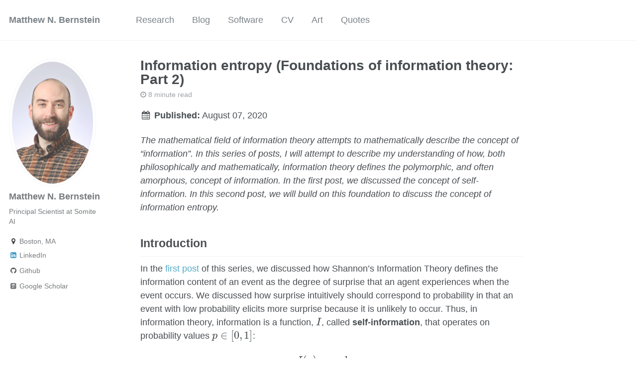

--- FILE ---
content_type: text/html; charset=utf-8
request_url: https://mbernste.github.io/posts/entropy/
body_size: 7712
content:
<!doctype html><html lang="en" class="no-js"><head><meta charset="utf-8"> <!-- begin SEO --><title>Information entropy (Foundations of information theory: Part 2) - Matthew N. Bernstein</title><meta property="og:locale" content="en-US"><meta property="og:site_name" content="Matthew N. Bernstein"><meta property="og:title" content="Information entropy (Foundations of information theory: Part 2)"><link rel="canonical" href="https://mbernste.github.io/posts/entropy/"><meta property="og:url" content="https://mbernste.github.io/posts/entropy/"><meta property="og:description" content="The mathematical field of information theory attempts to mathematically describe the concept of “information”. In this series of posts, I will attempt to describe my understanding of how, both philosophically and mathematically, information theory defines the polymorphic, and often amorphous, concept of information. In the first post, we discussed the concept of self-information. In this second post, we will build on this foundation to discuss the concept of information entropy."><meta property="og:type" content="article"><meta property="article:published_time" content="2020-08-07T00:00:00-07:00"> <script type="application/ld+json"> { "@context" : "http://schema.org", "@type" : "Person", "name" : "Matthew Bernstein", "url" : "https://mbernste.github.io", "sameAs" : null } </script> <!-- end SEO --><link href="https://mbernste.github.io/feed.xml" type="application/atom+xml" rel="alternate" title="Matthew N. Bernstein Feed"> <!-- http://t.co/dKP3o1e --><meta name="HandheldFriendly" content="True"><meta name="MobileOptimized" content="320"><meta name="viewport" content="width=device-width, initial-scale=1.0"> <script> document.documentElement.className = document.documentElement.className.replace(/\bno-js\b/g, '') + ' js '; </script> <!-- For all browsers --><link rel="stylesheet" href="https://mbernste.github.io/assets/css/main.css"><meta http-equiv="cleartype" content="on"> <!-- start custom head snippets --><link rel="apple-touch-icon" sizes="57x57" href="https://mbernste.github.io/images/apple-touch-icon-57x57.png?v=M44lzPylqQ"><link rel="apple-touch-icon" sizes="60x60" href="https://mbernste.github.io/images/apple-touch-icon-60x60.png?v=M44lzPylqQ"><link rel="apple-touch-icon" sizes="72x72" href="https://mbernste.github.io/images/apple-touch-icon-72x72.png?v=M44lzPylqQ"><link rel="apple-touch-icon" sizes="76x76" href="https://mbernste.github.io/images/apple-touch-icon-76x76.png?v=M44lzPylqQ"><link rel="apple-touch-icon" sizes="114x114" href="https://mbernste.github.io/images/apple-touch-icon-114x114.png?v=M44lzPylqQ"><link rel="apple-touch-icon" sizes="120x120" href="https://mbernste.github.io/images/apple-touch-icon-120x120.png?v=M44lzPylqQ"><link rel="apple-touch-icon" sizes="144x144" href="https://mbernste.github.io/images/apple-touch-icon-144x144.png?v=M44lzPylqQ"><link rel="apple-touch-icon" sizes="152x152" href="https://mbernste.github.io/images/apple-touch-icon-152x152.png?v=M44lzPylqQ"><link rel="apple-touch-icon" sizes="180x180" href="https://mbernste.github.io/images/apple-touch-icon-180x180.png?v=M44lzPylqQ"><link rel="icon" type="image/png" href="https://mbernste.github.io/images/favicon-32x32.png?v=M44lzPylqQ" sizes="32x32"><link rel="icon" type="image/png" href="https://mbernste.github.io/images/android-chrome-192x192.png?v=M44lzPylqQ" sizes="192x192"><link rel="icon" type="image/png" href="https://mbernste.github.io/images/favicon-96x96.png?v=M44lzPylqQ" sizes="96x96"><link rel="icon" type="image/png" href="https://mbernste.github.io/images/favicon-16x16.png?v=M44lzPylqQ" sizes="16x16"><link rel="manifest" href="https://mbernste.github.io/images/manifest.json?v=M44lzPylqQ"><link rel="mask-icon" href="https://mbernste.github.io/images/safari-pinned-tab.svg?v=M44lzPylqQ" color="#000000"><link rel="shortcut icon" href="/images/favicon.ico?v=M44lzPylqQ"><meta name="msapplication-TileColor" content="#000000"><meta name="msapplication-TileImage" content="https://mbernste.github.io/images/mstile-144x144.png?v=M44lzPylqQ"><meta name="msapplication-config" content="https://mbernste.github.io/images/browserconfig.xml?v=M44lzPylqQ"><meta name="theme-color" content="#ffffff"><link rel="stylesheet" href="https://mbernste.github.io/assets/css/academicons.css"/><meta name="google-site-verification" content="0Ajgr_QmkynFPCArnpr1cuESdMXh8LLQlSiYN1iBfHs" /> <!-- end custom head snippets --> <!-- Global site tag (gtag.js) - Google Analytics --> <script async src="https://www.googletagmanager.com/gtag/js?id=UA-64529506-1"></script> <script> window.dataLayer = window.dataLayer || []; function gtag(){dataLayer.push(arguments);} gtag('js', new Date()); gtag('config', 'UA-64529506-1'); </script> <script async src="https://pagead2.googlesyndication.com/pagead/js/adsbygoogle.js?client=ca-pub-2393778714775042" crossorigin="anonymous"></script></head><body> <!--[if lt IE 9]><div class="notice--danger align-center" style="margin: 0;">You are using an <strong>outdated</strong> browser. Please <a href="http://browsehappy.com/">upgrade your browser</a> to improve your experience.</div><![endif]--><div class="masthead"><div class="masthead__inner-wrap"><div class="masthead__menu"><nav id="site-nav" class="greedy-nav"> <button><div class="navicon"></div></button><ul class="visible-links"><li class="masthead__menu-item masthead__menu-item--lg"><a href="https://mbernste.github.io/">Matthew N. Bernstein</a></li><li class="masthead__menu-item"><a href="https://mbernste.github.io/research/">Research</a></li><li class="masthead__menu-item"><a href="https://mbernste.github.io/posts/">Blog</a></li><li class="masthead__menu-item"><a href="https://mbernste.github.io/software/">Software</a></li><li class="masthead__menu-item"><a href="http://mbernste.github.io/files/CV.pdf">CV</a></li><li class="masthead__menu-item"><a href="https://mbernste.github.io/art/">Art</a></li><li class="masthead__menu-item"><a href="https://mbernste.github.io/quotes/">Quotes</a></li></ul><ul class="hidden-links hidden"></ul></nav></div></div></div><div id="main" role="main"><div class="sidebar sticky"><div itemscope itemtype="http://schema.org/Person"><div class="author__avatar"> <img src="https://mbernste.github.io/images/profile.png" class="author__avatar" alt="Matthew N. Bernstein"></div><div class="author__content"><h3 class="author__name">Matthew N. Bernstein</h3><p class="author__bio">Principal Scientist at Somite AI</p></div><div class="author__urls-wrapper"> <button class="btn btn--inverse">Follow</button><ul class="author__urls social-icons"><li><i class="fa fa-fw fa-map-marker" aria-hidden="true"></i> Boston, MA</li><li><a href="https://www.linkedin.com/in/matthew-bernstein-1a184070"><i class="fa fa-fw fa-linkedin-square" aria-hidden="true"></i> LinkedIn</a></li><li><a href="https://github.com/mbernste"><i class="fa fa-fw fa-github" aria-hidden="true"></i> Github</a></li><li><a href="https://scholar.google.com/citations?user=lPAcXb0AAAAJ&hl=en"><i class="ai ai-google-scholar-square ai-fw"></i> Google Scholar</a></li></ul></div></div></div><article class="page" itemscope itemtype="http://schema.org/CreativeWork"><meta itemprop="headline" content="Information entropy (Foundations of information theory: Part 2)"><meta itemprop="description" content="The mathematical field of information theory attempts to mathematically describe the concept of “information”. In this series of posts, I will attempt to describe my understanding of how, both philosophically and mathematically, information theory defines the polymorphic, and often amorphous, concept of information. In the first post, we discussed the concept of self-information. In this second post, we will build on this foundation to discuss the concept of information entropy."><meta itemprop="datePublished" content="August 07, 2020"><div class="page__inner-wrap"><header><h1 class="page__title" itemprop="headline">Information entropy (Foundations of information theory: Part 2)</h1><p class="page__meta"><i class="fa fa-clock-o" aria-hidden="true"></i> 8 minute read</p><p class="page__date"><strong><i class="fa fa-fw fa-calendar" aria-hidden="true"></i> Published:</strong> <time datetime="2020-08-07T00:00:00-07:00">August 07, 2020</time></p></header><section class="page__content" itemprop="text"><p><em>The mathematical field of information theory attempts to mathematically describe the concept of “information”. In this series of posts, I will attempt to describe my understanding of how, both philosophically and mathematically, information theory defines the polymorphic, and often amorphous, concept of information. In the first post, we discussed the concept of self-information. In this second post, we will build on this foundation to discuss the concept of information entropy.</em></p><h2 id="introduction">Introduction</h2><p>In the <a href="https://mbernste.github.io/posts/self_info/">first post</a> of this series, we discussed how Shannon’s Information Theory defines the information content of an event as the degree of surprise that an agent experiences when the event occurs. We discussed how surprise intuitively should correspond to probability in that an event with low probability elicits more surprise because it is unlikely to occur. Thus, in information theory, information is a function, $I$, called <strong>self-information</strong>, that operates on probability values $p \in [0,1]$:</p>\[I(p) := -\log p\]<p>One strange thing about this equation is that it seems to change with respect to the base of the logarithm. Why is that? In this post, we will place the idea of “information as surprise” within a context that involves communicating surprising events between two agents. It is within this context that the concept of information <strong>entropy</strong> begins to materialize. In turn, this discussion will explain how the base of the logarithm used in $I$ corresponds to the number of symbols that we are using in a hypothetical scenario in which we wish to communicate random events.</p><h2 id="information-entropy">Information entropy</h2><p>Given an event within a <a href="https://mbernste.github.io/posts/measure_theory_1/">probability space</a>, self-information describes the information content inherent in that event occuring. The concept of <strong>information entropy</strong> extends this idea to discrete random variables. Given a random variable $X$, the entropy of $X$, denoted $H(X)$ is simply the expected self-information over its outcomes:</p>\[H(X) := E\left[I(P(X))\right] = -\sum_{x \in \mathcal{X}}P(X = x)\log P(X = x)\]<p>where $P$ is the probability mass function of $X$ and $\mathcal{X}$ is the codomain of $X$.</p><p>Said differently, the entropy of $X$ is simply the average self-information over all of the possible outcomes of $X$. Intuitively, since self-information describes the degree of surprise of an event, the entropy of a random variable tells us, on average, how surprised we are going to be by the outcome of the random variable.</p><p>In the next two subsections we’ll discuss two angles from which to view information entropy:</p><ol><li><strong>Entropy as a measure of uniformness:</strong> The first angle views entropy as a degree of uniformness of a random variable. The higher the entropy of a random variable, the closer that random variable is to having all of its outcomes being equally likely.</li><li><strong>Entropy as best achievable rate of compression:</strong> The second angle views entropy as a limit to how efficiently we can communicate the outcome of this random variable – that is, how much we can “compress” it. This latter angle will provide some insight into how to understand the logarithm in the self-information function.</li></ol><h2 id="entropy-measures-the-uniformness-of-a-random-variable">Entropy measures the uniformness of a random variable</h2><p>Intuitively, the degree of surprise that we expect to experience from the outcome of a random variable should correspond to how uniform the random variable is. That is, we should be more surprised by the outcome of a fair sided coin than we should a biased coin. Let’s look at two extreme scenarios:</p><ul><li>A discrete random variable that is certain to be only one value (e.g., $P(X = a) = 1$), the outcome of this random variable would not be surprising at all – we already know its outcome! Therefore, it’s entropy should be zero.</li><li>In contrast, a uniform discrete random variable (such as one describing a fair-coin), will always surprise us because we have no idea which of the outcomes will occur – they are all equally likely! Intuitively, a uniform random variable should have a high entropy. In fact, the entropy of a discrete random variable $X$ is maximal when probabilities is uniformly distributed over its outcomes.</li></ul><p>These extreme scenarios are depicted in the figure below where we plot the entropy of a Bernoulli random variable $X$ (i.e. a coin flip) over all probabilities of $P(X=1)$:</p><center><img src="https://raw.githubusercontent.com/mbernste/mbernste.github.io/master/images/entropy_bernoulli.png" alt="drawing" width="500" /></center><p>More generally, a random variable with high entropy is closer to being a uniform random variable whereas a random variable with low entropy is less uniform (i.e. there is a high probability associated with only a few of its outcomes). This is depicted in the schematic below:</p><center><img src="https://raw.githubusercontent.com/mbernste/mbernste.github.io/master/images/entropy_levels.png" alt="drawing" width="800" /></center><h2 id="entropy-is-the-limit-to-how-efficiently-one-can-communicate-the-outcome-of-a-random-variable">Entropy is the limit to how efficiently one can communicate the outcome of a random variable</h2><p>I think the most interesting way of viewing entropy is through a lense that involves communication. More specifically, the information entropy tells you, on average, the minimum number of symbols that you will need to use to communicate the outcome of a random variable. In fact, it was through this lense that Claude Shannon <a href="http://people.math.harvard.edu/~ctm/home/text/others/shannon/entropy/entropy.pdf">originally presented the idea</a>.</p><p>Let us say we have two people, Person A and Person B, who are trying to communicate with one another. Specifically, Person A is observing samples, drawn one at a time, from some distribution $X$. Person A then wishes to communicate each sample to Person B. For example, $X$ might be a dice and Person A wishes to communicate to Person B the outcomes of repeated die rolls.</p><p>The catch is that Person A must use a sequence of symbols from some alphabet to communicate these outcomes. For example, Person A may be restricted to communicate using only two symbols, say “1” and “0” (called <strong>bits</strong>). For example, messages in <a href="https://en.wikipedia.org/wiki/Morse_code">Morse Code</a> are encoded using bits (i.e. dots and dashes) as are messages stored in modern computers. Using these symbols, Person A must construct a code made from these symbols to communicate these outcomes (we assume that Person B always knows the code).</p><p>This framework is depicted in the figure below:</p><center><img src="https://raw.githubusercontent.com/mbernste/mbernste.github.io/master/images/CommunicationChannel.png" alt="drawing" width="800" /></center><p>Interestingly, according to <a href="https://en.wikipedia.org/wiki/Shannon%27s_source_coding_theorem">Shannon’s Source Coding Theorem</a>, no matter how Person A construct’s their code, in expectation, Person A will need to use at least $H(X)$ symbols to communicate each outcome. No matter how clever, Person A will never be able to construct a code such that their average message will be smaller than \(H(X)\). Said differently, entropy provides a lower bound on the average size of each message that Person A transmits to Person B.</p><p>The Source Coding Theorem leads us to interpret the base of the logarithm used in the definition of $I$ as the number of symbols in the alphabet that Person A is using to construct their messages. Said differently, the base of the logarithm in the definition for \(I\) can be understood as the size of a hypothetical alphabet that we are using to communicate the result of a surprising event.</p><h2 id="alphabet-size-as-units-of-information">Alphabet-size as units of information</h2><p>The alphabet-size used in the aforementioned, hypothetical scenario in which Person A is communicating to Person B can be understood to be the <strong>units</strong> in which information is measured. If only two symbols are used, such as “1” and “0”, we quantify information using <a href="https://en.wikipedia.org/wiki/Bit">bits</a>. If three symbols are used, then we quantify information using <a href="https://en.wikipedia.org/wiki/Ternary_numeral_system">trits</a>. Strangely, one can even generalize this idea to hypothetical alphabet sizes that are non-integral. For example, if we are using an Euler number, \(e\), of symbols, then we quantify information using <a href="https://en.wikipedia.org/wiki/Nat_(unit)">nats</a>.</p><p>In summary, I like to think about Shannon’s information this way: Information describes the <strong>surprise</strong> of an event and is measured in units of <strong>alphabet size</strong> (e.g. bits).</p><p>I also like to think that this is somewhat analagous to economic value. Value describes the <strong>desirability</strong> of an item/service and is measured in units of a <strong>currency</strong> (e.g. dollars). I find this analogy useful because value can be measured using different currencies depending on what country the purchase is being considered in. There exists a conversion between various currencies; however, generally, the value of a given object stays the same. Similarly, in information theory, one may use various encoding alphabets to communicate random events; however, the inherent information associated with the event is invariant.</p><p>In the next post, I hope to make these ideas more clear by rigorously outlining Shannon’s Source Coding Thoerem.</p></section><footer class="page__meta"><p class="page__taxonomy"> <strong><i class="fa fa-fw fa-tags" aria-hidden="true"></i> Tags: </strong> <span itemprop="keywords"> <a href="https://mbernste.github.io/tags/#entropy" class="page__taxonomy-item" rel="tag">entropy</a><span class="sep">, </span> <a href="https://mbernste.github.io/tags/#information-theory" class="page__taxonomy-item" rel="tag">information theory</a><span class="sep">, </span> <a href="https://mbernste.github.io/tags/#tutorial" class="page__taxonomy-item" rel="tag">tutorial</a> </span></p></footer><nav class="pagination"> <a href="https://mbernste.github.io/posts/self_info/" class="pagination--pager" title="What is information? (Foundations of information theory: Part 1) ">Previous</a> <a href="https://mbernste.github.io/posts/sourcecoding/" class="pagination--pager" title="Shannon’s Source Coding Theorem (Foundations of information theory: Part 3) ">Next</a></nav></div></article><div class="page__related"><h4 class="page__related-title">You May Also Enjoy</h4><div class="grid__wrapper"><div class="grid__item"><article class="archive__item" itemscope itemtype="http://schema.org/CreativeWork"><h2 class="archive__item-title" itemprop="headline"> <a href="https://mbernste.github.io/posts/attention/" rel="permalink">Understanding attention </a></h2><p class="page__meta"><i class="fa fa-clock-o" aria-hidden="true"></i> 33 minute read</p><p class="page__date"><strong><i class="fa fa-fw fa-calendar" aria-hidden="true"></i> Published:</strong> <time datetime="2025-12-21T00:00:00-08:00">December 21, 2025</time></p><p class="archive__item-excerpt" itemprop="description"><p><em>Attention is a type of layer in a neural network that is widely regarded to be one of the most important breakthroughs that enabled the development of modern AI systems and large language models. At its heart, attention is a mechanism for explicitly drawing relationships between items in a set. In natural language processing, the set being processed are words (or tokens) and attention enables the model to relate those words to one another even when those words lie far away from eachother in the body of text. In this blog post, we will step through the attention mechanism both mathematically and intuitively. We then present a minimal example of a neural network that uses attention to perform binary classification in a task that is not solveable using a naïve bag-of-words model.</em></p></p></article></div><div class="grid__item"><article class="archive__item" itemscope itemtype="http://schema.org/CreativeWork"><h2 class="archive__item-title" itemprop="headline"> <a href="https://mbernste.github.io/posts/eulers_number/" rel="permalink">Demystifying Euler’s number </a></h2><p class="page__meta"><i class="fa fa-clock-o" aria-hidden="true"></i> 16 minute read</p><p class="page__date"><strong><i class="fa fa-fw fa-calendar" aria-hidden="true"></i> Published:</strong> <time datetime="2025-01-26T00:00:00-08:00">January 26, 2025</time></p><p class="archive__item-excerpt" itemprop="description"><p><em>Euler’s number $e := 2.71828\dots$ has, to me, always been a semi-mysterious number. While I understood many facts about $e$, I never felt I ever truly understood what it really was – it’s core essence so to speak. I believe that part of the reason for my confusion is that $e$ is often taught coming from two seemingly different perspectives: Either it is introduced in the context of compound interest or it is introduced in the context of calculus as being the base of the exponential function whose derivative is itself. Thanks to an excellent explanation by Grant Sanderson’s <a href="https://www.youtube.com/watch?v=m2MIpDrF7Es">3Blue1Brown video</a>, I now better understand this constant and how these two perspectives relate to one another. In this blog post, I will attempt to describe, in my own words, my understanding of Euler’s number and expound on Sanderson’s explanation.</em></p></p></article></div><div class="grid__item"><article class="archive__item" itemscope itemtype="http://schema.org/CreativeWork"><h2 class="archive__item-title" itemprop="headline"> <a href="https://mbernste.github.io/posts/rkhs/" rel="permalink">Reproducing kernel Hilbert spaces and the kernel trick </a></h2><p class="page__meta"><i class="fa fa-clock-o" aria-hidden="true"></i> 21 minute read</p><p class="page__date"><strong><i class="fa fa-fw fa-calendar" aria-hidden="true"></i> Published:</strong> <time datetime="2024-12-14T00:00:00-08:00">December 14, 2024</time></p><p class="archive__item-excerpt" itemprop="description"><p><em>If you’re a practitioner of machine learning, then there is little doubt you have seen or used an algorithm that falls into the general category of kernel methods. The premier example of such methods is the support vector machine. When introduced to these algorithms, one is taught that one must provide the algorithm with a kernel function that, intuitively, computes a degree of “similarity” between the objects you are classifying. In practice, one can get pretty far with only this understanding; however, to understand these methods more deeply, one must understand a mathematical object called a reproducing kernel Hilbert space (RKHS). In this post, I will explain the definition of a RKHS and exactly how they produce the kernels used in kernel methods thereby laying a rigorous foundation for a deeper understanding of these methods.</em></p></p></article></div><div class="grid__item"><article class="archive__item" itemscope itemtype="http://schema.org/CreativeWork"><h2 class="archive__item-title" itemprop="headline"> <a href="https://mbernste.github.io/posts/dot_product/" rel="permalink">Dot product </a></h2><p class="page__meta"><i class="fa fa-clock-o" aria-hidden="true"></i> 9 minute read</p><p class="page__date"><strong><i class="fa fa-fw fa-calendar" aria-hidden="true"></i> Published:</strong> <time datetime="2024-12-09T00:00:00-08:00">December 09, 2024</time></p><p class="archive__item-excerpt" itemprop="description"><p><em>The dot product is a fundamental operation on two Euclidean vectors that captures a notion of similarity between the vectors. In this post, we’ll define the dot product and offer a number of angles for which to intuit the idea captured by this fundamental operation.</em></p></p></article></div></div></div></div></script> <script type="text/x-mathjax-config"> MathJax.Hub.Config({ tex2jax: { inlineMath: [['$','$'], ['\\(','\\)']], processEscapes: true } }); </script> <script src="https://cdnjs.cloudflare.com/ajax/libs/mathjax/2.7.0/MathJax.js?config=TeX-AMS-MML_HTMLorMML" type="text/javascript"></script><div class="page__footer"><footer> <!-- start custom footer snippets --> <a href="/sitemap/">Sitemap</a> <!-- end custom footer snippets --><div class="page__footer-follow"><ul class="social-icons"><li><strong>Follow:</strong></li><li><a href="http://github.com/mbernste"><i class="fa fa-fw fa-github" aria-hidden="true"></i> GitHub</a></li><li><a href="https://mbernste.github.io/feed.xml"><i class="fa fa-fw fa-rss-square" aria-hidden="true"></i> Feed</a></li></ul></div><div class="page__footer-copyright">&copy; 2025 Matthew Bernstein. Powered by <a href="http://jekyllrb.com" rel="nofollow">Jekyll</a> &amp; <a href="https://github.com/academicpages/academicpages.github.io">AcademicPages</a>, a fork of <a href="https://mademistakes.com/work/minimal-mistakes-jekyll-theme/" rel="nofollow">Minimal Mistakes</a>.</div></footer></div><script src="https://mbernste.github.io/assets/js/main.min.js"></script> <script> (function(i,s,o,g,r,a,m){i['GoogleAnalyticsObject']=r;i[r]=i[r]||function(){ (i[r].q=i[r].q||[]).push(arguments)},i[r].l=1*new Date();a=s.createElement(o), m=s.getElementsByTagName(o)[0];a.async=1;a.src=g;m.parentNode.insertBefore(a,m) })(window,document,'script','//www.google-analytics.com/analytics.js','ga'); ga('create', '', 'auto'); ga('send', 'pageview'); </script></body></html>


--- FILE ---
content_type: text/html; charset=utf-8
request_url: https://www.google.com/recaptcha/api2/aframe
body_size: 265
content:
<!DOCTYPE HTML><html><head><meta http-equiv="content-type" content="text/html; charset=UTF-8"></head><body><script nonce="LsokeVcleTaezJ2vwWshUA">/** Anti-fraud and anti-abuse applications only. See google.com/recaptcha */ try{var clients={'sodar':'https://pagead2.googlesyndication.com/pagead/sodar?'};window.addEventListener("message",function(a){try{if(a.source===window.parent){var b=JSON.parse(a.data);var c=clients[b['id']];if(c){var d=document.createElement('img');d.src=c+b['params']+'&rc='+(localStorage.getItem("rc::a")?sessionStorage.getItem("rc::b"):"");window.document.body.appendChild(d);sessionStorage.setItem("rc::e",parseInt(sessionStorage.getItem("rc::e")||0)+1);localStorage.setItem("rc::h",'1766380402514');}}}catch(b){}});window.parent.postMessage("_grecaptcha_ready", "*");}catch(b){}</script></body></html>